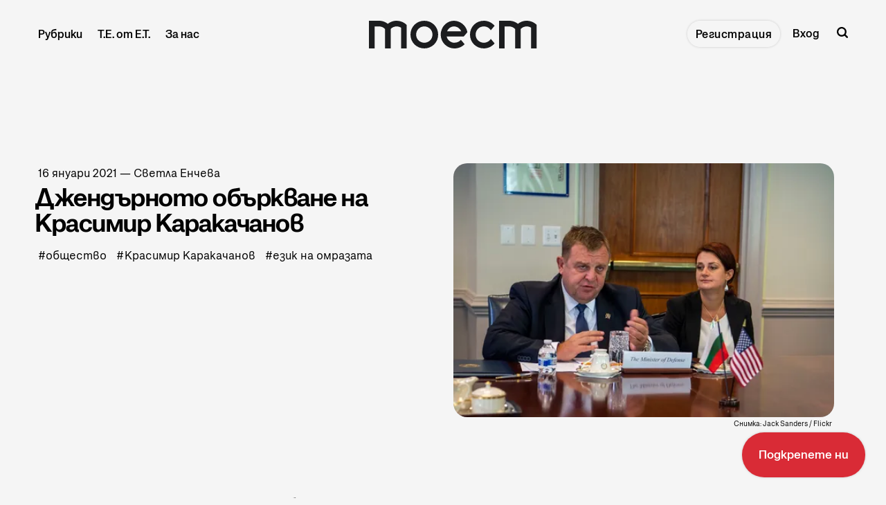

--- FILE ---
content_type: text/html; charset=utf-8
request_url: https://www.toest.bg/dzhendernoto-oburkvane-na-krasimir-karakachanov/
body_size: 22865
content:
<!DOCTYPE html>
<html lang="bg">
	<head>
		<meta charset="utf-8">
		<meta http-equiv="X-UA-Compatible" content="IE=edge">
		<title>Джендърното объркване на Красимир Каракачанов - Тоест</title>
		<meta name="HandheldFriendly" content="True">
		<meta name="viewport" content="width=device-width, initial-scale=1">
<!-- Google Tag Manager -->
<script>(function(w,d,s,l,i){w[l]=w[l]||[];w[l].push({'gtm.start':new Date().getTime(),event:'gtm.js'});var f=d.getElementsByTagName(s)[0],j=d.createElement(s),dl=l!='dataLayer'?'&l='+l:'';j.async=true;j.src='https://www.googletagmanager.com/gtm.js?id='+i+dl;f.parentNode.insertBefore(j,f);})(window,document,'script','dataLayer','GTM-MN4L4GZ4');</script>
<!-- End Google Tag Manager -->
<!-- Facebook Pixel Code -->
<script>
!function(f,b,e,v,n,t,s)
{if(f.fbq)return;n=f.fbq=function(){n.callMethod?n.callMethod.apply(n,arguments):n.queue.push(arguments)};
if(!f._fbq)f._fbq=n;n.push=n;n.loaded=!0;n.version='2.0';
n.queue=[];t=b.createElement(e);t.async=!0;
t.src=v;s=b.getElementsByTagName(e)[0];
s.parentNode.insertBefore(t,s)}(window,document,'script','https://connect.facebook.net/en_US/fbevents.js');
fbq('init', '965501058937293'); 
fbq('track', 'PageView');
</script>
<noscript><img height="1" width="1" src="https://www.facebook.com/tr?id=965501058937293&ev=PageView&noscript=1"/></noscript>
<!-- End Facebook Pixel Code -->
		<link rel="preconnect" href="https://fonts.googleapis.com"> 
<link rel="preconnect" href="https://fonts.gstatic.com" crossorigin>
<link rel="preload" as="style" href="https://fonts.googleapis.com/css2?family=Mulish:ital,wght@0,400;0,700;1,400;1,700&family=Source+Code+Pro:wght@500&family=Spartan:wght@500;600;700&display=swap">
<link rel="stylesheet" href="https://fonts.googleapis.com/css2?family=Mulish:ital,wght@0,400;0,700;1,400;1,700&family=Source+Code+Pro:wght@500&family=Spartan:wght@500;600;700&display=swap">		<link rel="stylesheet" type="text/css" href="https://www.toest.bg/assets/css/screen.css?v=9c4b07c42d">
		<meta name="description" content="Световното внимание продължава да бъде фокусирано върху събитията във Вашингтон. Доналд Тръмп успя да се запише в историята с два импийчмънта в един мандат.">
    <link rel="icon" href="https://www.toest.bg/content/images/size/w256h256/2025/07/favicon-logo-sm-red.png" type="image/png">
    <link rel="canonical" href="https://www.toest.bg/dzhendernoto-oburkvane-na-krasimir-karakachanov/">
    <meta name="referrer" content="no-referrer-when-downgrade">
    
    <meta property="og:site_name" content="Тоест">
    <meta property="og:type" content="article">
    <meta property="og:title" content="Джендърното объркване на Красимир Каракачанов">
    <meta property="og:description" content="Световното внимание продължава да бъде фокусирано върху събитията във Вашингтон. Доналд Тръмп успя да се запише в историята с два импийчмънта в един мандат. Междувременно корпулентна частица от нашия…">
    <meta property="og:url" content="https://www.toest.bg/dzhendernoto-oburkvane-na-krasimir-karakachanov/">
    <meta property="og:image" content="https://www.toest.bg/content/images/size/w1200/wp-content/uploads/2021/01/-D0-9A-D1-80-D0-B0-D1-81-D0-B8-D0-BC-D0-B8-D1-80--D0-9A-D0-B0-D1-80-D0-B0-D0-BA-D0-B0-D1-87-D0-B0-D0-BD-D0-BE-D0-B2.jpg">
    <meta property="article:published_time" content="2021-01-15T22:06:34.000Z">
    <meta property="article:modified_time" content="2023-06-20T08:07:48.000Z">
    <meta property="article:tag" content="общество">
    <meta property="article:tag" content="Красимир Каракачанов">
    <meta property="article:tag" content="език на омразата">
    
    <meta property="article:publisher" content="https://www.facebook.com/toest.bg">
    <meta name="twitter:card" content="summary_large_image">
    <meta name="twitter:title" content="Джендърното объркване на Красимир Каракачанов">
    <meta name="twitter:description" content="Световното внимание продължава да бъде фокусирано върху събитията във Вашингтон. Доналд Тръмп успя да се запише в историята с два импийчмънта в един мандат. Междувременно корпулентна частица от нашия…">
    <meta name="twitter:url" content="https://www.toest.bg/dzhendernoto-oburkvane-na-krasimir-karakachanov/">
    <meta name="twitter:image" content="https://www.toest.bg/content/images/size/w1200/wp-content/uploads/2021/01/-D0-9A-D1-80-D0-B0-D1-81-D0-B8-D0-BC-D0-B8-D1-80--D0-9A-D0-B0-D1-80-D0-B0-D0-BA-D0-B0-D1-87-D0-B0-D0-BD-D0-BE-D0-B2.jpg">
    <meta name="twitter:label1" content="Written by">
    <meta name="twitter:data1" content="Светла Енчева">
    <meta name="twitter:label2" content="Filed under">
    <meta name="twitter:data2" content="общество, Красимир Каракачанов, език на омразата">
    <meta property="og:image:width" content="1200">
    <meta property="og:image:height" content="801">
    
    <script type="application/ld+json">
{
    "@context": "https://schema.org",
    "@type": "Article",
    "publisher": {
        "@type": "Organization",
        "name": "Тоест",
        "url": "https://www.toest.bg/",
        "logo": {
            "@type": "ImageObject",
            "url": "https://www.toest.bg/content/images/2025/01/Toest-Logo_H40.svg",
            "width": 243,
            "height": 40
        }
    },
    "author": {
        "@type": "Person",
        "name": "Светла Енчева",
        "image": {
            "@type": "ImageObject",
            "url": "https://www.toest.bg/content/images/2022/12/Svetla-Encheva-1.jpg",
            "width": 300,
            "height": 300
        },
        "url": "https://www.toest.bg/author/svetla-encheva/",
        "sameAs": []
    },
    "headline": "Джендърното объркване на Красимир Каракачанов - Тоест",
    "url": "https://www.toest.bg/dzhendernoto-oburkvane-na-krasimir-karakachanov/",
    "datePublished": "2021-01-15T22:06:34.000Z",
    "dateModified": "2023-06-20T08:07:48.000Z",
    "image": {
        "@type": "ImageObject",
        "url": "https://www.toest.bg/content/images/size/w1200/wp-content/uploads/2021/01/-D0-9A-D1-80-D0-B0-D1-81-D0-B8-D0-BC-D0-B8-D1-80--D0-9A-D0-B0-D1-80-D0-B0-D0-BA-D0-B0-D1-87-D0-B0-D0-BD-D0-BE-D0-B2.jpg",
        "width": 1200,
        "height": 801
    },
    "keywords": "общество, Красимир Каракачанов, език на омразата",
    "description": "Миналата събота вицепремиерът и военен министър Красимир Каракачанов публикува възмутен статус във Facebook. „Няма сила, която да ме накара да наричам моята внучка „то“, за мен тя е моето момиче, защото е от женски пол! […] За мен моята дъщеря ще бъде моето момиче, защото аз съм я отгледал като момиче и тя се е проявила като жена, раждайки ми внучка!“, заяви председателят на ВМРО и уточни, че статусът изразява коментара му пред радио К2 по повод „намерението на председателя на американския Конгр",
    "mainEntityOfPage": "https://www.toest.bg/dzhendernoto-oburkvane-na-krasimir-karakachanov/"
}
    </script>

    <meta name="generator" content="Ghost 6.12">
    <link rel="alternate" type="application/rss+xml" title="Тоест" href="https://www.toest.bg/rss/">
    <script defer src="https://cdn.jsdelivr.net/ghost/portal@~2.56/umd/portal.min.js" data-i18n="true" data-ghost="https://www.toest.bg/" data-key="abbef8ed117b2616796ff3551b" data-api="https://toest.ghost.io/ghost/api/content/" data-locale="bg" crossorigin="anonymous"></script><style id="gh-members-styles">.gh-post-upgrade-cta-content,
.gh-post-upgrade-cta {
    display: flex;
    flex-direction: column;
    align-items: center;
    font-family: -apple-system, BlinkMacSystemFont, 'Segoe UI', Roboto, Oxygen, Ubuntu, Cantarell, 'Open Sans', 'Helvetica Neue', sans-serif;
    text-align: center;
    width: 100%;
    color: #ffffff;
    font-size: 16px;
}

.gh-post-upgrade-cta-content {
    border-radius: 8px;
    padding: 40px 4vw;
}

.gh-post-upgrade-cta h2 {
    color: #ffffff;
    font-size: 28px;
    letter-spacing: -0.2px;
    margin: 0;
    padding: 0;
}

.gh-post-upgrade-cta p {
    margin: 20px 0 0;
    padding: 0;
}

.gh-post-upgrade-cta small {
    font-size: 16px;
    letter-spacing: -0.2px;
}

.gh-post-upgrade-cta a {
    color: #ffffff;
    cursor: pointer;
    font-weight: 500;
    box-shadow: none;
    text-decoration: underline;
}

.gh-post-upgrade-cta a:hover {
    color: #ffffff;
    opacity: 0.8;
    box-shadow: none;
    text-decoration: underline;
}

.gh-post-upgrade-cta a.gh-btn {
    display: block;
    background: #ffffff;
    text-decoration: none;
    margin: 28px 0 0;
    padding: 8px 18px;
    border-radius: 4px;
    font-size: 16px;
    font-weight: 600;
}

.gh-post-upgrade-cta a.gh-btn:hover {
    opacity: 0.92;
}</style><script async src="https://js.stripe.com/v3/"></script>
    <script defer src="https://cdn.jsdelivr.net/ghost/sodo-search@~1.8/umd/sodo-search.min.js" data-key="abbef8ed117b2616796ff3551b" data-styles="https://cdn.jsdelivr.net/ghost/sodo-search@~1.8/umd/main.css" data-sodo-search="https://toest.ghost.io/" data-locale="bg" crossorigin="anonymous"></script>
    <script defer src="https://cdn.jsdelivr.net/ghost/announcement-bar@~1.1/umd/announcement-bar.min.js" data-announcement-bar="https://www.toest.bg/" data-api-url="https://www.toest.bg/members/api/announcement/" crossorigin="anonymous"></script>
    <link href="https://www.toest.bg/webmentions/receive/" rel="webmention">
    <script defer src="/public/cards.min.js?v=9c4b07c42d"></script>
    <link rel="stylesheet" type="text/css" href="/public/cards.min.css?v=9c4b07c42d">
    <script defer src="/public/member-attribution.min.js?v=9c4b07c42d"></script>
    <script defer src="/public/ghost-stats.min.js?v=9c4b07c42d" data-stringify-payload="false" data-datasource="analytics_events" data-storage="localStorage" data-host="https://www.toest.bg/.ghost/analytics/api/v1/page_hit"  tb_site_uuid="1eb4ceda-c2c0-4233-8c6f-2fe4853d52fb" tb_post_uuid="bf9d4bf7-1ae9-4627-912d-103fe9aa0490" tb_post_type="post" tb_member_uuid="undefined" tb_member_status="undefined"></script><style>:root {--ghost-accent-color: #D92B36;}</style>
    <meta name="google-site-verification" content="m8fy28BHFS7aYcAXghM3l9XF6lmu7UFCSjJ-l8PVN2M" />
<meta name="facebook-domain-verification" content="74cd6zmlsnhsj20eqq731s3u2uxcu1" />
<meta name="msvalidate.01" content="C9D3B04D94D30EF4FA0F86702C023ABE" />
<style>
@font-face {
   font-family: SnagaBanner-BlackItalic;
   src: url('/assets/fonts/SnagaBanner-BlackItalic.woff2') format('woff2'), 
        url('/assets/fonts/SnagaBanner-BlackItalic.woff') format('woff'), 
        url('/assets/fonts/SnagaBanner-BlackItalic.tff') format('truetype');
   font-weight: 900;
   font-style: italic;
   font-display: swap;
}

@font-face {
   font-family: SnagaBanner-Bold;
   src: url('/assets/fonts/SnagaBanner-Bold.woff2') format('woff2'), 
        url('/assets/fonts/SnagaBanner-Bold.woff') format('woff'), 
        url('/assets/fonts/SnagaBanner-Bold.tff') format('truetype');
   font-weight: 700;
   font-style: normal;
   font-display: swap;
}

@font-face {
   font-family: SnagaBanner-BoldItalic;
   src: url('/assets/fonts/SnagaBanner-BoldItalic.woff2') format('woff2'), 
        url('/assets/fonts/SnagaBanner-BoldItalic.woff') format('woff'), 
        url('/assets/fonts/SnagaBanner-BoldItalic.tff') format('truetype');
   font-weight: 700;
   font-style: italic;
   font-display: swap;
}

@font-face {
   font-family: SnagaBanner-Extrabold;
   src: url('/assets/fonts/SnagaBanner-Extrabold.woff2') format('woff2'), 
        url('/assets/fonts/SnagaBanner-Extrabold.woff') format('woff'), 
        url('/assets/fonts/SnagaBanner-Extrabold.tff') format('truetype');
   font-weight: 800;
   font-style: normal;
   font-display: swap;
}

@font-face {
   font-family: SnagaBanner-ExtraboldItalic;
   src: url('/assets/fonts/SnagaBanner-ExtraboldItalic.woff2') format('woff2'), 
        url('/assets/fonts/SnagaBanner-ExtraboldItalic.woff') format('woff'), 
        url('/assets/fonts/SnagaBanner-ExtraboldItalic.tff') format('truetype');
   font-weight: 800;
   font-style: italic;
   font-display: swap;
}

@font-face {
   font-family: SnagaDisplay-Semibold;
   src: url('/assets/fonts/SnagaDisplay-Semibold.woff2') format('woff2'), 
        url('/assets/fonts/SnagaDisplay-Semibold.woff') format('woff'), 
        url('/assets/fonts/SnagaDisplay-Semibold.tff') format('truetype');
   font-weight: 600;
   font-style: normal;
   font-display: swap;
}

@font-face {
   font-family: SnagaDisplay-SemiboldItalic;
   src: url('/assets/fonts/SnagaDisplay-SemiboldItalic.woff2') format('woff2'), 
        url('/assets/fonts/SnagaDisplay-SemiboldItalic.woff') format('woff'), 
        url('/assets/fonts/SnagaDisplay-SemiboldItalic.tff') format('truetype');
   font-weight: 600;
   font-style: italic;
   font-display: swap;
}

@font-face {
   font-family: SnagaText-Regular;
   src: url('/assets/fonts/SnagaText-Regular.woff2') format('woff2'), 
        url('/assets/fonts/SnagaText-Regular.woff') format('woff'), 
        url('/assets/fonts/SnagaText-Regular.tff') format('truetype');
   font-weight: 400;
   font-style: normal;
   font-display: swap;
}

@font-face {
   font-family: SnagaText-Italic;
   src: url('/assets/fonts/SnagaText-Italic.woff2') format('woff2'), 
        url('/assets/fonts/SnagaText-Italic.woff') format('woff'), 
        url('/assets/fonts/SnagaText-Italic.tff') format('truetype');
   font-weight: 400;
   font-style: italic;
   font-display: swap;
}

@font-face {
   font-family: SnagaText-Medium;
   src: url('/assets/fonts/SnagaText-Medium.woff2') format('woff2'), 
        url('/assets/fonts/SnagaText-Medium.woff') format('woff'), 
        url('/assets/fonts/SnagaText-Medium.tff') format('truetype');
   font-weight: 500;
   font-style: normal;
   font-display: swap;
}

@font-face {
   font-family: SnagaText-MediumItalic;
   src: url('/assets/fonts/SnagaText-MediumItalic.woff2') format('woff2'), 
        url('/assets/fonts/SnagaText-MediumItalic.woff') format('woff'), 
        url('/assets/fonts/SnagaText-MediumItalic.tff') format('truetype');
   font-weight: 500;
   font-style: italic;
   font-display: swap;
}

@font-face {
   font-family: SnagaText-Semibold;
   src: url('/assets/fonts/SnagaText-Semibold.woff2') format('woff2'), 
        url('/assets/fonts/SnagaText-Semibold.woff') format('woff'), 
        url('/assets/fonts/SnagaText-Semibold.tff') format('truetype');
   font-weight: 600;
   font-style: normal;
   font-display: swap;
}

@font-face {
   font-family: SnagaText-SemiboldItalic;
   src: url('/assets/fonts/SnagaText-SemiboldItalic.woff2') format('woff2'), 
        url('/assets/fonts/SnagaText-SemiboldItalic.woff') format('woff'), 
        url('/assets/fonts/SnagaText-SemiboldItalic.tff') format('truetype');
   font-weight: 600;
   font-style: italic;
   font-display: swap;
}

@font-face {
   font-family: SnagaText-Black;
   src: url('/assets/fonts/SnagaText-Black.woff2') format('woff2'), 
        url('/assets/fonts/SnagaText-Black.woff') format('woff'), 
        url('/assets/fonts/SnagaText-Black.tff') format('truetype');
   font-weight: 900;
   font-style: normal;
   font-display: swap;
}

:root {
   --font-family-one: 'SnagaBanner-Bold', sans-serif;
   --font-family-two: 'SnagaDisplay-Semibold', sans-serif;
   --font-family-three: 'SnagaText-Regular', sans-serif;
   --font-family-four: 'SnagaBanner-Extrabold', sans-serif;
   --color-notification: var(--red);
}

   html {
      -webkit-text-size-adjust: 100%;
      text-size-adjust: 100%;}

   html, body {
      -webkit-font-smoothing: antialiased;
      -moz-osx-font-smoothing: grayscale;
      text-rendering: optimizeLegibility;
      font-feature-settings: "liga" 1, "calt" 1; /* Ensures consistent ligatures */
  }
  
  * {
      font-smooth: always;
      -webkit-font-smoothing: antialiased;
      -moz-font-smoothing: antialiased;
      text-rendering: optimizeLegibility;}
  
  @supports (-webkit-font-smoothing: antialiased) {
      body {
          -webkit-font-smoothing: antialiased;}
  }
  
  @supports not (-webkit-font-smoothing: antialiased) {
      body {
          -moz-osx-font-smoothing: grayscale;}
  }

/*------------------------------------*\
  Colors
\*------------------------------------*/

:root {

   --color-font-one: var(--black) !important;
   --color-font-two: var(--black) !important;

  --white: hsl(0, 0%, 96%);
.white {
  color: var(--white);}
.bg-white {
  background-color: var(--white);}
.border-white {
  border-color: var(--white);}

  --black: hsl(220, 5%, 12%);
.black {
  color: var(--black);}
.bg-black {
  background-color: var(--black);}
.border-black {
  border-color: var(--black);}

  --red: hsl(356, 70%, 51%);
.red {
  color: var(--red);}
.bg-red {
  background-color: var(--red);}
.border-red {
  border-color: var(--red);}

  --blue: hsl(240, 55%, 44%);
.blue {
  color: var(--blue);}
.bg-blue {
  background-color: var(--blue);}
.border-blue {
  border-color: var(--blue);}

--grey: hsl(210, 3%, 63%);
 .grey {
   color: var(--grey);}
 .bg-grey {
   background-color: var(--grey);}
 .border-grey {
   border-color: var(--grey);}

   --dark-grey: hsl(230, 5%, 38%);
 .dark-grey {
   color: var(--dark-grey);}
 .bg-dark-grey {
   background-color: var(--dark-grey);}
 .border-dark-grey {
   border-color: var(--dark-grey);}

   --darker-grey: hsl(230, 5%, 24%);
 .darker-grey {
   color: var(--darker-grey);}
 .bg-darker-grey {
   background-color: var(--darker-grey);}
 .border-darker-grey {
   border-color: var(--darker-grey);}

--yellow: hsl(60, 56%, 91%);
.yellow {
   color: var(--yellow);}
.bg-yellow {
   background-color: var(--yellow);}
.border-yellow {
   border-color: var(--yellow);}

/* Fonts
   –––––––––––––––––––––––––––––––––––––––––––––––––––– */

   /* Headings, logo, search results */
   --font-family-one: 'SnagaBanner-Bold', sans-serif;

   /* Header, footer, buttons, etc */
   --font-family-two: 'SnagaDisplay-Semibold', sans-serif;

   /* Post content */
   --font-family-three: 'SnagaText-Regular', sans-serif;

   /* Code block, table, small headings, etc */
   --font-family-four: 'SnagaText-Regular', sans-serif;
   --font-weight-four-regular: 400;


   /* Color of details
   –––––––––––––––––––––––––––––––––––––––––––––––––––– */
/*   --ghost-accent-color: var(--red);*/


   /* Light version
   –––––––––––––––––––––––––––––––––––––––––––––––––––– */

   /* Fonts */

   /* Background & Elements */
   --color-one: var(--black);
   --color-two: var(--black);
   --color-three: var(--grey);
   --color-four: var(--red);
   --color-body: var(--white);
   --color-dots: var(--black);
   --color-search-close: var(--white);
   --color-notification: #aaef52;
   --color-notification-false: #F74856;

   /* Background, opacity and shadow */
   --bg-color-all: rgba(0, 0, 0, .08);
   --bg-color-hero: rgba(0, 0, 0, .025);
   --bg-color-small-image: rgba(0, 0, 0, .08);
   --bg-search: rgba(0, 0, 0, .7);
   --bg-nav: rgba(0, 0, 0, .03);
   --opacity-bg-color: 1;
   --opacity-bg-dots: .5;
   --box-shadow: rgba(0, 0, 0, .1);
   --box-shadow-nav: transparent;

   /* Typography */

   .header-nav .signup a, .members-cta .global-button {letter-spacing: 0;} /* Header CTA Button */

   .global-meta a,
   .footer-nav-column a {color: var(--dark-grey);}
   .global-meta a:hover,
   .footer-nav-column a:hover {color: var(--black);}

   .post-content p, .post-content li {
      font-family: "SnagaText-Regular";
      font-size: 18px;
      font-style: normal;
      font-weight: 400;
      line-height: 27px;
      letter-spacing: 0;}

   .post-content p em, .post-content li em,
   .item-image figcaption em.italic,
   h5 em {font-family: SnagaText-Italic;}

   h3 em, h4 em {font-family: 'SnagaBanner-BoldItalic';}
   .post-content blockquote em {font-family: 'SnagaText-MediumItalic';}

   b, strong {letter-spacing: 0;}

   .post-content p {
       margin-bottom: 20px;}

   .post-content li {
       margin-bottom: 10px;}

   .post-content h3 {
      margin-top: 45px;
      font-size: 34px;
      line-height: 35px;}

   .post-header.is-hero {margin-bottom: 5vh;}

   .item-image figcaption {
      font-size: 14px;
      line-height: 19px;} /* Article cover image caption */
      .item-image figcaption a {text-decoration: underline;}

      .post-content blockquote {letter-spacing: 0 !important;}
      
      .post-content blockquote::before {    
      font-size: 120px;
      line-height: 152px;
      font-weight: normal;
      position: absolute;
      top: -80px;
      left: -15px;
      content: '„';
      color: var(--ghost-accent-color);
      font-family: SnagaText-Black;}

   /* Team page */
   .custom-element.bottom h2 {font-size: 20px; line-height: normal;}

}

/* Global random elements
   –––––––––––––––––––––––––––––––––––––––––––––––––––– */
.global-underline:hover {background-size: 100% 36% !important;}
.item.is-hero.is-image .item-container::before,
.item.is-hero .item-container::before,
.item.is-hero .item-container::after {display:none;}
.post-share-section {display: none;}
.load-more .is-standard .global-button::before {background-color: var(--red) !important;}
.global-button {color: var(--black) !important;}
.global-button:hover::before {background-color: var(--red)}
.post-content .kg-button-card a.kg-btn {
   font-family: 'SnagaDisplay-Semibold';
   user-select: none;
   padding: 22px 24px !important;
   font-size: 17px !important;
   line-height: 21px !important;
   transition: opacity 0.3s ease !important;
   border-radius: 55px !important;}
.post-content .kg-button-card .kg-btn::before {border-radius: 55px !important;}
.post-content .kg-button-card .kg-btn::after {background: none;}
.kg-button-card a.kg-btn:hover {opacity: .8 !important;}
.post-header.is-hero.is-image .item-container {min-height: auto;}
.item.is-hero {margin-top: 8vh;}
.item {margin-top: 8vh;}
.loop-wrap {margin-bottom: 0;}

.global-button::before {
   border-radius: 55px;
   background-color: var(--white);
   box-shadow: none;}
 /* .global-button::after {
   background: none;} */
.header-nav .signup a:hover {
 background-color: var(--red) !important;
 color: var(--white) !important;
 border-radius: 55px;}

/* Support Page Membership Cards 
   –––––––––––––––––––––––––––––––––––––––––––––––––––– */
.membership-card-title {display: none;}
.membership-card {margin: 0 0 20px;}

/* Аnnouncement Bar CTA Button
   –––––––––––––––––––––––––––––––––––––––––––––––––––– */

.gh-announcement-bar {
   position: fixed !important;
   z-index: 99999;
   display: flex;
   align-items: center;
   justify-content: center;
   padding: 22px 24px !important;
   font-size: 17px !important;
   line-height: 21px !important;
   text-align: center;
   bottom: 0 !important;
   border-radius: 999px !important;
   transition: opacity 0.3s ease !important;
   right: 0 !important;
   margin: 30px !important;
   font-family: 'SnagaDisplay-Semibold' !important;
   user-select: none;
   box-shadow: 0px 0px 3.534px 0px rgba(0, 0, 0, 0.19);}

   .gh-announcement-bar button {display: none !important;}

   .gh-announcement-bar a {text-decoration: none !important;}

   .gh-announcement-bar.accent:hover {
      /* background-color: var(--blue); */
      opacity: .8;}

/* Header
   –––––––––––––––––––––––––––––––––––––––––––––––––––– */
.header-nav li, .header-nav a {
   font-size: 16px !important;
   line-height: 20px !important;}

.header-nav a {
   font-size: 16px !important;
   line-height: 20px !important;}

.header-nav-dropdown.is-active ul::before {border-radius: 20px;}
.header-nav-dropdown.is-active ul {padding: 10px;}
.header-nav-dropdown ul li {padding: 0;}

/* Pinned section
   –––––––––––––––––––––––––––––––––––––––––––––––––––– */
   .global-special h3 {
      font-size: 20px;
      line-height: 20px;}

   .global-special {border-top: 4px solid var(--blue);}
   .global-special h2 span {background-color: var(--blue);}
 
/* Images
–––––––––––––––––––––––––––––––––––––––––––––––––––– */
   .global-image img, .loop-wrap .global-image.item-image { border-radius: 20px;}
   .item.is-hero.is-image .item-container::after {display: none;}
   .item-image::after {display: none;}
   .post-content img, .post-content p img {border-radius: 20px;}

/* Excerpt
   –––––––––––––––––––––––––––––––––––––––––––––––––––– */
.item-excerpt {
   font-family: 'SnagaText-Medium' !important;
   font-size: 17px;
   font-weight: var(--font-weight-two-medium);
   line-height: 21px;
   width: 95%;
   max-width: 450px;
   margin-top: 0;
   margin-bottom: 0;
   padding: 10px 0 5px 0;}

.item.is-hero .item-excerpt {
   padding-top: 25px;
   padding-bottom: 15px;
   -moz-column-count: 2;
   column-count: 2;
   -moz-column-gap: 30px;
   column-gap: 30px;
   font-size: 16px !important;
   line-height: 21px !important;
   font-weight: normal !important;
   font-family: 'SnagaText-Medium' !important;
   -moz-column-count: 1;
   column-count: 1;}

/* Items / Articles Home
   –––––––––––––––––––––––––––––––––––––––––––––––––––– */

.item-title {
   font-size: 30px;
   margin: 0 0 2vh 0;
   font-family: 'SnagaBanner-Bold' !important;
   line-height: 30px;}

   .item.is-even {padding-right: 35px; padding-left: 45px;}
   .item.is-odd {padding-right: 45px; padding-left: 0;}

/* Meta, Tags & Reading time
   –––––––––––––––––––––––––––––––––––––––––––––––––––– */
.global-meta, .global-tags {
   font-family: var(--font-family-three);
   font-size: 16px;
   line-height: normal;
   letter-spacing: 0px;
   color: var(--dark-grey);}
.global-tags a, .global-meta time {letter-spacing: 0px; margin: 5px 0 0 0; color: var(--dark-grey);}
.global-tags a {margin: 5px 10px 0 0;}
.global-tags a:hover {color: var(--black);}
.global-meta {margin-bottom: 1vh;}
.item.is-hero .item-excerpt {margin-bottom: 0;}

/* Article
   –––––––––––––––––––––––––––––––––––––––––––––––––––– */
.nextprev-image::after {display: none;}
.nextprev-section section {margin-top: 36px;}
.nextprev-section small {font-family: 'SnagaText-Medium';}
.nextprev-section h3 {margin-top: 5px; font-family: 'SnagaBanner-Bold'; line-height: 1;}
.post-content .members-cta {background-color: var(--red); border-radius: 20px; box-shadow: none; color: var(--white) !important;}
.post-content .members-cta h2 {margin: 10px auto 25px; line-height: normal; color: var(--white);
   font-family: 'SnagaDisplay-Semibold', sans-serif !important; font-weight: 700 !important; font-size: 25px; line-height: 26px;}
.post-content  .members-cta p {font-family: 'SnagaText-Regular', sans-serif !important; font-weight: 400 !important; font-size: 17px; line-height: normal;}
.post-header.is-hero .item-container {align-items: flex-start;}
.item.is-hero.is-image .item-content {transform: translateY(0vh);}

/* Article Support Button
   –––––––––––––––––––––––––––––––––––––––––––––––––––– */
a.members-cta-button.global-button {
   all: unset; /* Reset default styles */
   display: inline-block; /* Ensure consistent display */
   font-family: var(--font-family-two); /* Use consistent font */
   font-size: 17px;
   font-weight: var(--font-weight-two-semi-bold);
   line-height: 21px;
   padding: 22px 24px; /* Match the desired padding */
   margin: 20px 0 0 0; /* Keep the margin */
   color: var(--color-font-two); /* Text color */
   background-color: var(--white); /* Button background */
   border: none;
   border-radius: 999px;
   /* box-shadow: 0px 0px 3.534px 0px rgba(0, 0, 0, 0.19); */
   cursor: pointer;
   position: relative;
   z-index: 0;
   text-align: center;}

a.members-cta-button.global-button::before,
a.members-cta-button.global-button::after {
   position: absolute;
   top: 0;
   right: 0;
   bottom: 0;
   left: 0;
   content: '';}

a.members-cta-button.global-button::before {
   z-index: -1;
   background-color: var(--white);
   border-radius: 55px;}

a.members-cta-button.global-button::after {
   z-index: -2;
   transition-timing-function: ease;
   transition-duration: 0.15s;
   transition-property: top, left, right, bottom;
   pointer-events: none;
   background-color: var(--white); /* Ensure this matches the hover effect */
   opacity: .8 !important;
   color: var(--black);
   box-shadow: 0px 0px 3.534px 0px rgba(0, 0, 0, 0.19);}

a.members-cta-button.global-button:hover::after {
   color: var(--black) !important;}

a.members-cta-button.global-button:hover {
   color: var(--black) !important;
   text-decoration: none;}

a.members-cta-button.global-button:hover::before {
   background: none;}
a.members-cta-button.global-button::after {
   opacity: .8 !important;}

/* Support page
   –––––––––––––––––––––––––––––––––––––––––––––––––––– */
   .global-heading {display: none;}
   .post-header.is-hero:not(.is-image) .membership-description {margin-top: 50px;}
   a.global-button {padding: 22px 24px;}
   .global-button::before {background-color: var(--red);}
   a.global-button {text-decoration: none;}
   .membership-card > a.global-button {border-bottom: none;}
   .membership-card-description {font-size: 32px;}
   .membership-card-price {font-size: 36px;}

   /* Sub-Footer
   –––––––––––––––––––––––––––––––––––––––––––––––––––– */
   .subscribe-wrap h3 {font-size: 35px; line-height: 1;}
   
   .subscribe-form {align-items: center;}

   .subscribe-form button {
      background: none;
      padding: 17px 16px !important;
      margin: 10px;
      letter-spacing: 0;
      background-color: inherit;}

      .custom-content .global-button {
         background: none;
         padding: 17px 16px !important;
         letter-spacing: 0;
         background-color: inherit;} /* Contact Button */

   .global-button::after {
      border-radius: 55px;
      box-shadow: 0px 0px 3.534px 0px rgba(0, 0, 0, 0.19);}

   
   .global-button:hover {
   background-color: var(--red) !important;
   color: var(--white) !important;
   border-radius: 55px;}

   .subscribe-form input, .custom-content input {
   color: var(--color-font-one) !important;
   background-color: var(--grey) !important;
   height: 50px;}

   .custom-content textarea {border: 2px solid var(--grey);}
   
   .global-button:hover::after {
      background: none;
      top: 0;
      right: 0;
      bottom: 0;
      left: 0;} */

/* Sub-Footer Submit Button
   –––––––––––––––––––––––––––––––––––––––––––––––––––– */
      .global-button,
      .global-button[type="submit"] {
          all: unset; /* Reset button-specific styles */
          display: inline-block; /* Ensure it's block-level like the header button */
          font-family: var(--font-family-two); /* Match header button font */
          font-size: 14px;
          font-weight: var(--font-weight-two-semi-bold);
          line-height: 1;
          padding: 10px 16px !important;
          margin: 10px !important;
          color: var(--color-font-two) !important;
          background-color: var(--ghost-accent-color) !important;
          border: none;
          cursor: pointer;
          letter-spacing: 1px;
          position: relative;
          z-index: 0;}
      
      .global-button[type="submit"]::before,
      .global-button[type="submit"]::after {
          position: absolute;
          top: 0;
          right: 0;
          bottom: 0;
          left: 0;
          content: '';}
      
      .global-button[type="submit"]::before {
         z-index: -1;
         background-color: var(--white);
         border-radius: 55px;}
      
      .global-button[type="submit"]::after {
          z-index: -2;
          transition-timing-function: ease;
          transition-duration: 0.15s;
          transition-property: top, left, right, bottom;
          pointer-events: none;
          background-color: var(--white);}
      
      .global-button[type="submit"]:hover::after {
          top: 6px;
          right: -6px;
          bottom: -6px;
          left: 6px;}

      .global-button:hover {
         background-color: var(--color-font-two);
         color: var(--color-one);
         text-decoration: none;}

      .subscribe-form button:hover {
         background-color: var(--ghost-accent-color) !important;}

      .global-button[type="submit"]:hover::after {
         position: absolute;
         top: 0;
         bottom: 0;
         right: 0;
         left: 0;}
      
      .global-button[type="submit"]:hover::before {
         background-color: var(--ghost-accent-color) !important;}
        

/* Footer
   –––––––––––––––––––––––––––––––––––––––––––––––––––– */
   .footer-description {
      font-size: 19px !important;
      line-height: 20px !important;
      font-family: 'SnagaDisplay-Semibold' !important;
      color: var(--dark-grey);}

   .footer-copyright {
      font-family: SnagaText-Regular !important;
      font-size: 15px;
      line-height: 16px;}

   .footer-logo .is-image img {max-width: 160px;}
   .footer-logo {margin-bottom: 20px;}

   .footer-nav-column li {
      font-size: 16px;
      line-height: 19px;
      font-family: 'SnagaDisplay-Semibold' !important;}

   .footer-nav-column ul {padding-left: 10%;}

   .footer-icons {margin-top: 20px; margin-bottom: 20px;}
   .footer-icons a {margin: 0; color: var(--grey) !important;}
   .footer-icons svg {fill: var(--dark-grey);}
   .footer-icons a:hover svg {fill: var(--black);}
   .footer-section {padding-bottom: 30px;}

* CTA
   –––––––––––––––––––––––––––––––––––––––––––––––––––– */
.post-content .members-cta {
   box-sizing: border-box;
   width: 100%;
   margin: 6vh auto 10vh;
   padding: 40px 60px;
   text-align: center;
   background-color: var(--color-four) !important;
   box-shadow: none;
   border-radius: 20px !important;}

.search-results small {font-weight: var(--font-weight-four-regular);}

body {
    font-feature-settings: "liga" 1, "calt" 1;
    font-variant-ligatures: common-ligatures;
    font-family: 'SnagaText-Regular', sans-serif;
    background-color: var(--white);}

.left {float: left;}
.right {float: right;}
.center {text-align: center;}
.pull-omega {font-size: 17px; line-height: 1.5; padding: 5px 0 5px 20px; margin: 30px 0 30px 10px; border-left: 2px solid var(--red);}
.post-content figcaption {font-size: 14px; line-height: 19px; font-family: 'SnagaText-Regular'; text-align: center; letter-spacing: 0;}
.post-content figcaption p {font-size: 14px !important; line-height: 19px !important; font-family: 'SnagaText-Regular'; text-align: center; letter-spacing: 0;}
.post-content .kg-card {width: 100%; margin-top: 50px; margin-bottom: 50px;}  
@media (min-width: 1025px) {
	.header-nav .signup a {
      font-size: 17px; line-height: 1; color: var(--black) !important;}
   .global-button::before {
      border-radius: 55px;
      background-color: var(--white);
      box-shadow: none;}
    .global-button::after {
      background: none;}
   .header-nav .signup a:hover {
    background-color: var(--red) !important;
    color: var(--white) !important;
    border-radius: 55px;}
    
}  
@media (max-width: 1080px) {
  .custom-element h2 {font-size: 12px;}
  /* Header Announcement Bar Mobile */
  .gh-announcement-bar {line-height: 17px !important;}
  /* Header Nav Mobile */
  .header-nav a {padding: 8px;}
  .header-checkbox:checked ~ nav {text-align: left; min-width: 190px;}
  
  .header-checkbox:checked ~ nav::before, .header-search {background-color: white !important;}
  .header-checkbox:checked ~ nav ul {padding: 0 15px;}
  /* Search Bar Header Mobile */
  .header-search {
   padding: 8px 20px;
   height: auto;
   border-radius: 55px;
   box-shadow: 0px 0px 3.53px 0px rgba(0, 0, 0, 0.19);
   text-align: center;
   display: flex !important;
   flex-direction: row-reverse;
   position: unset;
   margin: 10px 0 5px;}
  .header-search span {float: right; width: 90%; font-size: 16px; line-height: 20px; margin: 0; padding-right: 20px;}
  /* Search Bar Header Mobile Open */
  .rounded-lg {border-radius: 2rem;}
  .rounded-t-lg {border-top-left-radius: 2rem; border-top-right-radius: 2rem;}
  .header-checkbox:checked ~ nav.is-search {padding-bottom: 18px; border-radius: 20px;}
  .header-nav .signup::before, .header-nav .signup::after {display: none;}
} 
@media (min-width:1200px) {
   	.item.is-hero .item-image {width: 550px; flex-basis: 550px; right: 20px;}
   	.item.is-hero.is-image .item-container::after {max-width: 527px;}
    .item.is-hero .item-title {font-size: 40px; line-height: 41px;}
    .item.is-hero.is-image .item-content {width: 50%;}
    .header-logo {left: calc(50% - 136px);}
}
@media (min-width: 1025px) and (max-width: 1280px) {
	.item.is-hero .item-title {font-size: 36px; line-height: 37px;}
}
@media (min-width: 769px) and (max-width: 1024px) {
	.item.is-hero .item-title {font-size: 36px; line-height: 37px;}
   .post-header.is-hero {padding: 0 !important; margin-bottom: 20px !important;}
   .post-content h3 {margin-top: 35px !important; font-size: 30px; line-height: 31px;}
   .post-content h4 {font-size: 22px; line-height: 26px;}
   .post-header.is-hero.is-image .item-container {min-height: 35vh;}
   .post-content {margin: 20px auto;}
   .nextprev-section {margin: 5vh auto 5vh;}
   .subscribe-section {margin-top: 0;}
   .item, .item.is-hero {margin-top: 0;}
   .pagination-section {margin: 4vh auto 6vh;}
   .subscribe-wrap, .subscribe-form {display: flex; flex-direction: column; float: left;}
   .subscribe-wrap h3 {width: fit-content; display: block;}
   .subscribe-form {align-items: center; display: flex; flex-direction: row; align-self: baseline;}
   .item.is-even {padding-right: 15px; padding-left: 25px;}
   .item.is-odd {padding-right: 25px; padding-left: 15px;}
}
@media (min-width: 481px) and (max-width: 1024px) {
	.header-logo {flex-basis: 100%; text-align: center;}
   .header-nav {position: absolute; right: 0;}
   .item-image figcaption {font-size: 13px !important; line-height: 18px !important;}
   .post-header.is-hero {margin-bottom: 2vh;}
   .post-content h3 {margin-top: 35px !important;}
   .item-title {margin: 0 !important;}
}
@media (max-width: 768px) {
	.item.is-hero .item-title {font-size: 30px; line-height: 31px; padding: 0 0 25px 0;}
   .item-title {font-size: 24px; line-height: 24px;}
	.pull-omega {font-size: 16px;}
}
.global-button {color: var(--white); font-weight: 600; font-size: 16px; padding: 0;}
.account-detail-cancel-button { visibility: hidden; }
.global-special h2 span {padding: 2px 9px 1px 9px}
.global-special h2 {
   font-size: 16px;
   line-height: 21px;
   color: var(--white);
   font-family: 'SnagaText-Medium';}
.pinned-pages {border-color: var(--red);}
.pinned-pages h2 span {background-color: var(--red);}    
.team-heading {font-size: 30px; display: block; width: 100%; margin: 5vh 0; text-align: center;}
.item-excerpt {
        font-size: 16px;
        letter-spacing: 0px;
        line-height: 20px;}
.post-content hr {margin-top: 60px; margin-bottom: 60px;}
.post-content h4 {margin-bottom: 36px; font-size: 26px; line-height: 30px; margin-top: 20px; margin-bottom: 20px;}
.post-content h5 {
   font-size: 16px;
   font-style: normal !important;
   line-height: normal;
   color: var(--darker-grey);
   font-family: var(--font-family-three);
   font-weight: normal !important;}
.post-content h5 strong {font-weight: normal !important;}
.post-content h5 strong em {font-style: normal !important;}
.post-content blockquote {
   font-size: 20px;
   line-height: 26px;
   margin-top: 40px;
   margin-bottom: 40px;
   font-family: SnagaText-Medium;
   padding-left: 65px;}
.post-content a {border-bottom: 2px solid var(--grey);}
/* .post-content a:hover {border-bottom-color: var(--darker-grey);} */
.post-content h1 a, .post-content h2 a, .post-content h3 a {
    transition: background-size .6s ease-out;
    border-bottom: none;
    background: linear-gradient(var(--ghost-accent-color), var(--ghost-accent-color)) no-repeat left 123%/0 40%;
}
.post-content h4 a, .post-content h5 a, .post-content blockquote a {transition: none; background: none; text-decoration: none; border-bottom: 2px solid var(--grey);}
.post-content h5 a {color: var(--darker-grey);}
.post-content h5 a:hover, .post-content h5 a:active {color: var(--black);}
.post-content .kg-button-card .kg-btn, .post-content .kg-product-card .kg-product-card-button {color: var(--white);}
.membership-card-options {text-align: left;}
.membership-card-title {padding: 0 9px 4px 9px; background-color: var(--dark-grey); color: var(--white); font-size: 16px; font-weight: 600;}
.post-header.is-hero.is-page .membership-description p {display: block; color: var(--white); border-radius: 999px; padding: 40px;}
.paypal-msg {font-size: 14px; max-width: 680px; margin: 3vh auto 0; text-align: center;}
.payments-msg {font-size: 13px; max-width: 680px; margin: 3vh auto 0; text-align: center; margin-bottom: 35px;}
.post-content .members-cta h2 {font-size: 25px; line-height: 25px;}
.post-content .members-cta p {font-size: 17px; line-height: 20px !important;}

@media (max-width: 480px) {
	.item.is-hero.is-image .item-image::before,
   .item.is-hero.is-image .item-image::after {display: none;}
   .item.is-hero .item-image img, .item.is-hero.is-image .item-image::after {max-width: 100vw;}
   .item.is-hero .item-content, .item.is-hero.is-image .item-content {margin: 0;}
   .post-content p, .post-content li {font-size: 16px !important; line-height: 25px !important;}
   .post-content blockquote {font-size: 18px !important; line-height: 23px; padding-left: 50px !important; margin-top: 25px; margin-bottom: 25px;}
   .post-content blockquote::before {font-size: 90px !important; line-height: 122px !important; top: -55px !important;}
   .post-content h3 {margin-top: 35px !important; font-size: 24px !important; line-height: 25px !important;}
   .post-content h4 {font-size: 20px; line-height: 24px;}
   .subscribe-wrap h3 {font-size: 33px; line-height: 1;}
   .footer-nav-column ul {padding-left: 0px;}
   .footer-nav-column {margin-bottom: 0px;}
   .nextprev-section h3 {line-height: 16px !important; margin-top: 0;}
   .item.is-even, .item.is-odd {padding-right: 10px; padding-left: 10px;}
   /* Header Mobile */
   .header-logo {flex-basis: 100%; text-align: center;}
   .header-nav {position: absolute; right: 0; display: flex; align-items: center;}
   .header-logo .is-image img, .custom-logo .is-image img {max-width: 160px;}
   .custom-logo .is-image {text-align: center;} /* align logo on custom pages */
   nav.is-search {display: none;}
   .header-toggle {padding: 0;}
   .item.is-hero.is-first {padding: 0;}
   .header-nav .signup::before, .header-nav .signup::after {display: none;}
   /* Announcement Bar CTA Button */
   .gh-announcement-bar {margin: 6% !important;}
   .global-tags {margin-top: 10px;}
   .item.is-hero .item-excerpt {padding: 0;}
   .footer-section {padding-bottom: 100px;}
   .item.is-hero .item-excerpt {font-size: 14px !important; line-height: 19px !important;}
   .global-meta, .global-tags {font-size: 14px !important;}
/* Article Figcaption
–––––––––––––––––––––––––––––––––––––––––––––––––––– */
.global-image img, .loop-wrap .global-image.item-image {width: 100%; height: 100%; object-fit: cover; margin: 0 0 2vh 0;}
.item-image {
   position: relative; /* Parent container for positioning */
   display: flex;
   align-items: flex-end; /* Ensure content aligns to the bottom */
   justify-content: center;
   overflow: hidden; /* Prevent content overflow */
   flex-direction: column;
   align-items: center;
   margin: 0 !important;
   width: 125px;
   height: 125px;}
.item.is-image:not(.is-hero) .item-title {width: 100%;}
.home-template .item-image img {
   display: block;
   width: 125px;
   height: 125px;}
.item-image figcaption {
   position: relative; /* Remains inside the figure */
   background: var(--white);
   color: var(--black);
   font-size: 12px !important;
   line-height: 17px !important;
   padding: 10px 0 0 0 !important;
   bottom: 0; /* Align caption with bottom edge */
   margin: 0 !important; /* Remove negative margins */
   text-align: left !important;
   box-sizing: border-box;
   max-width: 100%; /* Prevent overflow */
   white-space: pre-wrap;
   overflow-wrap: break-word;
   transition: all 0.3s ease; /* Smooth transitions */
   width: 100vw;}
.item-image figcaption a {text-decoration: underline;}
.item-image figcaption::after {
   content: '';
   display: block;
   clear: both;
   height: 0; /* Ensure proper space calculation for single-line captions */}
.post-header.is-hero:not(.is-image) .membership-description {margin: 0 !important; display: flex !important;}
.global-button::before {
   border-radius: 55px;
   background-color: var(--white);
   box-shadow: none;}
 .global-button::after {
   background: none;}
   .membership-card {border-right: var(--border) var(--color-three);}
   .post-content .members-cta h2 {margin: 0 auto 25px;}
   .post-content .members-cta {padding: 25px 15px 30px 15px;}
/* mobile hamburger menu open*/
   .header-checkbox:checked ~ nav::before, .header-search {border-radius: 20px;}

/* mobile hamburger menu button*/
   .header-toggle {width: 35px;}
   .header-toggle .bar {height: 2px;}

.footer-icons svg {width: 19px !important; height: 19px !important;}
.footer-icons a {width: 32px; height: 32px;}
a.members-cta-button.global-button {margin: 10px 0 0 0;}

/* Team page */
.custom-element.bottom h2 {font-size: 14px; line-height: 19px;}

.custom-elements-wrap.loop-wrap {
   display: flex;
   flex-wrap: wrap;
   justify-content: space-between;
   gap: 1rem;}
    
.loop-wrap > .global-image {
   flex: 0 0 calc(33.333% - 1rem);
   max-width: calc(33.333% - 1rem);
   box-sizing: border-box;
   text-align: center;}
    
.loop-wrap .global-image {
   display: flex;
   flex-direction: column;
   align-items: center;
   justify-content: flex-start;}

.page-team .global-image img {
   width: 120px;
   height: 120px;
   margin: 0 !important;}
    
.loop-wrap .custom-element {
   max-width: 160px;}

/* Support page */
.post-header.is-hero:not(.is-image) .item-content {padding-bottom: 0;}
}

@media (min-width: 480px) {
/* mobile hamburger menu open*/
.header-checkbox:checked ~ nav::before, .header-search
{border-radius: 20px;}

/* mobile hamburger menu button*/
.header-toggle {width: 35px;}
.header-toggle .bar {height: 2px;}
}

  /*------------------------------------*\
  MISC
  \*------------------------------------*/

  ::-webkit-selection {
   background: var(--yellow);
   color: var(--black);
   text-shadow: none;}

 ::-moz-selection {
   background: var(--yellow);
   color: var(--black);
   text-shadow: none;}

 ::selection {
   background: var(--yellow);
   color: var(--black);
   text-shadow: none;}

/* Force Snaga Cyrillic font in search overlay rendered via JS */
input[type="search"],
input[placeholder*="Търсене"],
.search-section input,
.search-section *,
.search-content * {
    font-family: 'SnagaText-Regular', sans-serif !important;
    font-weight: 400 !important;
    font-style: normal !important;
    font-display: swap;
}

</style>
		<style>:root {--color-announcements: #D92B36;}</style>
	</head>
	<body class="global-load-more post-template tag-society tag-krasimir-karakachanov tag-hash-wp tag-hash-wp-post tag-hash-import-2023-02-06-13-46 tag-ezik-na-omrazata global-hash-import-2023-02-06-13-46 global-hash-p1s1 global-hash-p1s2 global-hash-p2s1 global-hash-wp global-hash-wp-post">
	<!-- Google Tag Manager (noscript) -->
	<noscript><iframe src="https://www.googletagmanager.com/ns.html?id=GTM-MN4L4GZ4" height="0" width="0" style="display:none;visibility:hidden"></iframe></noscript>
	<!-- End Google Tag Manager (noscript) -->
		<div class="global-wrap">
			<div class="global-content">
				<header class="header-section">
	<div class="header-wrap">
		<div class="header-logo">
				<a href="https://www.toest.bg" class="is-image"><img src="https://www.toest.bg/content/images/2025/01/Toest-Logo_H40.svg" alt="Тоест home"></a>
		</div>
		<div class="header-nav">
			<input id="toggle" class="header-checkbox" type="checkbox">
			<label class="header-toggle" for="toggle">
				<span>
					<span class="bar"></span>
					<span class="bar"></span>
					<span class="bar"></span>
				</span>
			</label>
			<nav class="is-search">
				<ul>
<li><a href="https://www.toest.bg/rubrics/" >Рубрики</a></li>
<li><a href="https://www.toest.bg/tag/te-ot-et/" >Т.Е. от Е.Т.</a></li>
<li><a href="https://www.toest.bg/about/" >За нас</a></li>
</ul>
				<ul>
					<li class="signup global-button"><a href="https://www.toest.bg/signup/">Регистрация</a></li>
<li class="signin"><a href="https://www.toest.bg/signin/">Вход</a></li>
					<li class="header-search" data-ghost-search><span>Търсене</span><svg role="img" viewBox="0 0 24 24" xmlns="http://www.w3.org/2000/svg"><path d="M19.063 16.384l4.325 4.323c.391.392.63.924.611 1.475-.032.926-.646 1.649-1.68 1.736-.551.046-1.086-.22-1.476-.61l-4.325-4.325c-1.706 1.131-4.034 1.895-6.08 1.893C4.673 20.875 0 16.202 0 10.438 0 4.673 4.673 0 10.438 0c5.764 0 10.437 4.673 10.437 10.438 0 2.127-.718 4.294-1.812 5.945v.001zm-8.625 1.032c3.839 0 6.997-3.161 6.997-7 0-3.84-3.16-7-6.999-7-3.84 0-7.001 3.16-7.001 7 0 3.839 3.161 6.998 7.001 6.998l.002.002z"/></svg></li>
				</ul>
			</nav>
		</div>
	</div>
</header>				<main class="global-main">
					<progress class="post-progress"></progress>
<article class="post-section">
	<div class="post-header item is-hero is-first is-image post tag-society tag-krasimir-karakachanov tag-hash-wp tag-hash-wp-post tag-hash-import-2023-02-06-13-46 tag-ezik-na-omrazata">
		<div class="item-container global-color">
			<figure class="item-image global-image global-color">
				<picture>
	<source srcset="/content/images/size/w500/format/webp/wp-content/uploads/2021/01/-D0-9A-D1-80-D0-B0-D1-81-D0-B8-D0-BC-D0-B8-D1-80--D0-9A-D0-B0-D1-80-D0-B0-D0-BA-D0-B0-D1-87-D0-B0-D0-BD-D0-BE-D0-B2.jpg 500w,
					/content/images/size/w800/format/webp/wp-content/uploads/2021/01/-D0-9A-D1-80-D0-B0-D1-81-D0-B8-D0-BC-D0-B8-D1-80--D0-9A-D0-B0-D1-80-D0-B0-D0-BA-D0-B0-D1-87-D0-B0-D0-BD-D0-BE-D0-B2.jpg 800w,
					/content/images/size/w1100/format/webp/wp-content/uploads/2021/01/-D0-9A-D1-80-D0-B0-D1-81-D0-B8-D0-BC-D0-B8-D1-80--D0-9A-D0-B0-D1-80-D0-B0-D0-BA-D0-B0-D1-87-D0-B0-D0-BD-D0-BE-D0-B2.jpg 1100w"
			sizes="(max-width:480px) 240px, (max-width:768px) 200px, (max-width:1024px) 290px, 350px"
			type="image/webp">
	<img srcset="/content/images/size/w500/wp-content/uploads/2021/01/-D0-9A-D1-80-D0-B0-D1-81-D0-B8-D0-BC-D0-B8-D1-80--D0-9A-D0-B0-D1-80-D0-B0-D0-BA-D0-B0-D1-87-D0-B0-D0-BD-D0-BE-D0-B2.jpg 500w, 
				 /content/images/size/w800/wp-content/uploads/2021/01/-D0-9A-D1-80-D0-B0-D1-81-D0-B8-D0-BC-D0-B8-D1-80--D0-9A-D0-B0-D1-80-D0-B0-D0-BA-D0-B0-D1-87-D0-B0-D0-BD-D0-BE-D0-B2.jpg 800w,
				 /content/images/size/w1100/wp-content/uploads/2021/01/-D0-9A-D1-80-D0-B0-D1-81-D0-B8-D0-BC-D0-B8-D1-80--D0-9A-D0-B0-D1-80-D0-B0-D0-BA-D0-B0-D1-87-D0-B0-D0-BD-D0-BE-D0-B2.jpg 1100w"
		 sizes="(max-width:480px) 240px, (max-width:768px) 200px, (max-width:1024px) 290px, 350px"
		 src="/content/images/size/w500/wp-content/uploads/2021/01/-D0-9A-D1-80-D0-B0-D1-81-D0-B8-D0-BC-D0-B8-D1-80--D0-9A-D0-B0-D1-80-D0-B0-D0-BA-D0-B0-D1-87-D0-B0-D0-BD-D0-BE-D0-B2.jpg"
		 alt="Красимир Каракачанов">
</picture>					<figcaption>Снимка: Jack Sanders / Flickr</figcaption>
			</figure>
			<div class="item-content">
				<div class="item-meta global-meta">
					<time datetime="16 януари 2021">16 януари 2021</time>
					—
					<a href="/author/svetla-encheva/">Светла Енчева</a>
				</div>
				<h1 class="item-title">Джендърното объркване на Красимир Каракачанов</h1>
				<div class="item-tags global-tags">
					<a href="/tag/society/" class="global-tags-hash-sign">общество</a>
					<a href="/tag/krasimir-karakachanov/" class="global-tags-hash-sign">Красимир Каракачанов</a>
					<a href="/tag/ezik-na-omrazata/" class="global-tags-hash-sign">език на омразата</a>
				</div>
			</div>
		</div>
	</div>
	<div class="post-content">
		<p>Миналата събота вицепремиерът и военен министър Красимир Каракачанов <a href="https://www.facebook.com/KrasimirKarakachanovVMRO/posts/3842660839079510">публикува възмутен статус</a> във <em>Facebook</em>. „Няма сила, която да ме накара да наричам моята внучка „то“, за мен тя е моето момиче, защото е от женски пол! […] За мен моята дъщеря ще бъде моето момиче, защото аз съм я отгледал като момиче и тя се е проявила като жена, раждайки ми внучка!“, заяви председателят на ВМРО и уточни, че статусът изразява коментара му пред радио К2 по повод „намерението на председателя на американския Конгрес Нанси Пелоси да премахне <em>полово обвързаните местоимения</em>“ (оригиналният правопис е запазен). Каракачанов сравнява принудата да нарича внучката си „то“ с концлагер:</p><p>„Извинявайте, но ние не живеем в някакъв съветски концлагер, където хората нямат пол, нямат имена, нямат етнос и религия, а са със затворнически номера! Ние не сме в хитлеристки или съветски концлагер! За мен моята внучка ще бъде моето момиче, защото тя е момиче по рождение!“</p><p>Какво е това нещо, което отприщва възмущението на военния министър? Ситуацията е, ако използваме стария лаф, следната:</p><h4 id="-">не били компютри, а били компоти.</h4><p>Първо, Нанси Пелоси, наречена в статуса „председател“ на американския Конгрес, всъщност е говорителка на една от двете му камари – Камарата на представителите. Поради високия си статут в американската политика длъжността ѝ у нас се превежда и като „председател“. Говорителят на Камарата на представителите е третата по важност политическа длъжност в САЩ след президента и вицепрезидента. Иначе казано, Нанси Пелоси е жената на най-висока позиция в Съединените щати преди встъпването в длъжност на вицепрезидентката Камала Харис. Но и с тези уточнения Пелоси е начело на долната камара на Конгреса, а не на целия Конгрес. Горната му камара – Сенатът – традиционно се ръководи от вицепрезидента.</p><p>Второ, не става дума за някакво нейно персонално намерение, а за предложение, изготвено от демократите в Конгреса и представено от Пелоси и от Джеймс Макгавърн, който председателства комисията за изработване на правилник на Конгреса. Тоест Каракачанов „убива вестоносеца“.</p><p>Трето, зад целия консервативен и крайнодесен вой по повод въпросното предложение стои по-дълбока болка – след изборите в САЩ Демократическата партия (в голяма степен неочаквано) взе контрола и над двете камари на Конгреса.</p><h4 id="--1">Но е лесно да се персонифицират „лошите демократи“ в личността на една жена с власт.</h4><p>И да се оплакват „традиционните ценности“, когато всъщност става дума за загуба на власт.</p><p>Четвърто, вътрешният правилник на Конгреса на САЩ има толкова връзка с това как вицепремиерът ни нарича внучката си, колкото уставът на ВМРО има силата да регулира поведението на американските конгресмени.</p><p>Какво всъщност се съдържа в предложението, грешна информация за което е възмутила военния министър, може да се види в <a href="https://www.toest.bg/content/files/sites/democrats.rules.house.gov/files/BILLS-117hresPIH-hres7.pdf">самото предложение</a>, в <a href="https://www.toest.bg/content/files/sites/democrats.rules.house.gov/files/117-HRes8-SxS.pdf">анализа му по глави</a>, както и в <a href="https://rules.house.gov/press-releases/pelosi-and-mcgovern-unveil-details-rules-package-117th-congress?ref=toest.bg">прессъобщението</a> на Пелоси и Макгавърн. Може да се прочете и <a href="https://www.toest.bg/content/files/sites/democrats.rules.house.gov/files/RulesForThe117thCongress.pdf">докладът</a> на Макгавърн, в който се тематизират разликите в прилагането на правилата при предишния Конгрес спрямо настоящите предложения.</p><h4 id="--2">Един от акцентите в предложението се отнася до включването и разнообразието.</h4><p>В него се дават насоки за използването на език, който не е дискриминиращ по никакъв признак, включително пол и джендър идентичност. В тази връзка се предлага например за председател да се използва думата <em>chair</em> вместо <em>chairman</em> (доколкото последната съдържа в себе си „мъж“, а има и жени председателки). Друго от предложенията включва вместо „баща“, „майка“, „брат“, „сестра“, „свекър“, „свекърва“ и пр. да се използват джендър неутрални изрази, каквито в английския език вече има – примерно <em>sibling</em> може да се отнася и за брат, и за сестра.</p><p>Това не означава, че на конгресмените ще им е забранено да казват, че имат сестри или дъщери, както беше интерпретирано от някои консерватори. Идеята е да се прилага адекватен и уважителен език и към небинарните хора, тоест онези, за които не може да се каже еднозначно дали са дъщери, или синове. Такъв например е <a href="https://gender.land/interseks/?ref=toest.bg">интерсекс</a> активистът Пол Найденов, който е с мъжки хромозоми, но до неотдавна по документи се водеше жена поради неопределените си полови белези и възможността тялото му да бъде хирургически адаптирано по-лесно към женския пол. Син на родителите си ли е Найденов, или дъщеря? Най-коректно ще е просто да кажем, че е тяхно дете.</p><h4 id="--3">Накратко – проблемът на възмутените не е, че предложеният език изключва тях, а че включва други.</h4><p>Какъвто впрочем е „проблемът“ и с еднополовите бракове.</p><p>Но да се върнем на Каракачанов, защото изказването му заслужава по-обстоен анализ. Редица коментиращи вече отбелязаха един важен парадокс в статуса му – думата „момиче“ всъщност е от среден род, както и прилагателното „моето“, употребено от министъра. Граматически правилното местоимение, адекватно за думата „момиче“, е именно това, което го възмущава – <em>то</em>. Вместо това той настоява, че „неговото момиче“ трябва да бъде означавано с „полово обвързаното местоимение“ <em>тя</em>. Значи, какъвто полът, такива и местоименията.</p><h4 id="--4">Езиковото объркване на Каракачанов идва от това, че той не прави разлика между биологичен пол и граматически род.</h4><p>А те невинаги съвпадат. Впрочем думата <em>джендър</em>, отнесена към социалните измерения на пола, означава на първо място именно граматически род. Употребяването ѝ в нов контекст е с цел да се покаже, че стереотипите за половете, изразяването и преживяването на пола не са преки функции на биологията – така, както и граматическият род не е.</p><p>На български език доста ще се затрудним, ако искаме да назовем всяко живо творение в съответствие с биологичния му пол. Думите „магаре“, „куче“ или „кенгуру“ например са от среден род дори когато се отнасят към животни от мъжки пол. Дума, означаваща женските кенгура, няма. Както няма и за мъжките хлебарки, пеперуди или катерици. Затова пък червеите и охлювите са от мъжки род, въпреки че са хермафродити. Може да се дадат още много примери в този дух.</p><h4 id="--5">За разлика от местоименията обаче, родовете на съществителните не изглежда да са такъв проблем за вицепремиера.</h4><p>Когато нарича Нанси Пелоси председател на американския Конгрес, той не само бърка длъжността ѝ, а и употребява мъжки род. Защо? <a href="https://www.dw.com/bg/%D0%B7%D0%B0%D1%89%D0%BE-%D0%B2-%D0%B1%D1%8A%D0%BB%D0%B3%D0%B0%D1%80%D0%B8%D1%8F-%D0%B6%D0%B5%D0%BD%D0%B8%D1%82%D0%B5-%D1%81%D0%B0-%D0%BD%D0%B0%D1%80%D0%B8%D1%87%D0%B0%D0%BD%D0%B8-%D1%81-%D0%BC%D1%8A%D0%B6%D0%BA%D0%B8-%D1%81%D1%8A%D1%89%D0%B5%D1%81%D1%82%D0%B2%D0%B8%D1%82%D0%B5%D0%BB%D0%BD%D0%B8/a-56195484?ref=toest.bg">Маскулинизацията</a> в българския език (тоест наричането на жените с мъжки имена) е толкова силна, че председателят на ВМРО не осъзнава, че има противоречие между тезата му и езика, който самият той употребява. И не си дава сметка, че внучката и дъщеря му ще станат безполови, ако той каже, че момичето е „то“, точно толкова, колкото Пелоси ще стане мъж, ако той я нарича „председател“.</p><p>Маскулинизацията е още един пример за това, че пол и джендър са различни неща. Впрочем срещу все по-силното ѝ навлизане в езика ни <a href="https://gender.land/ezik-i-dzhendar-chuvstvitelnost/?ref=toest.bg">възразяват най-вече хора с феминистки убеждения</a> (и то съвсем не всички от тях), докато консервативно настроените, изглежда, нямат нищо против мъжкият род да е мяра за жените в професията. Особено когато става дума за престижни длъжности като председателските. В същото време чистачките продължават да се наричат така, а не „чистачи“. Освен това за какво съществува една жена, ако не да ражда потомци на мъжете – така както Каракачанов казва, че неговата дъщеря <em>му</em> е родила внучка.</p><h4 id="--6">Често срещана реторическа фигура на хора с крайнодесни убеждения е да обвиняват противника в нещо, свързано с националсоциализма.</h4><p>Красимир Каракачанов и в това отношение не прави изключение, сравнявайки използването на местоимението „то“ с концлагер (било съветски, било хитлеристки), в който хората са само номера и нямат имена, етнос, религия или пол. Само че и тук фактологически той не е прав. Голяма част от изпратените в концлагери са попаднали в тях именно защото са принадлежали към определен етнос или религия. А затворените в концлагерите по правило се разделят по пол: на едни места – мъжете, на други – жените и децата. И са подложени на определени издевателства съобразно етноса, религията и пола си.</p><p>Независимо дали става дума за неразбиране, или за съзнателно разпространение на фалшиви новини обаче, статусът на военния ни министър се вписва в една пропагандна кампания, продължаваща вече четвърта година. От инсценирането на скандала за Истанбулската конвенция, през Стратегията за детето, Закона за социалните услуги, та до <a href="https://www.toest.bg/deteto-kato-obekt-deteto-kato-zalog/">последните предложения</a> за промени в Закона за закрила на детето. Във всички тези сюжети ВМРО играе ключова роля. И се опитва да извлича политически дивиденти на гърба било на ЛГБТИ хората, било на децата, било на социалните работници, било на неправителствените организации, яхвайки „семейните ценности“. Така че може и този път просто да си кажем: изборите наближават. Което не означава да не изобличаваме неверните твърдения.</p><h5 id="-6-2020-jack-sanders-flickr"><em>Заглавна снимка: Красимир Каракачанов на среща с американския министър на отбраната д-р Марк Т. Еспер в Пентагона, 6 октомври 2020 г. Фотограф: <a href="https://www.flickr.com/photos/secdef/50428699941/?ref=toest.bg">Jack Sanders / Flickr</a></em></h5>
			<div class="members-cta">
		<h2>„Тоест“ се издържа от читателски дарения</h2>
		<p>Ако харесвате нашата работа и искате да продължим, включете се с месечно дарение.</p>
		<a class="members-cta-button global-button" href="https://www.toest.bg/support/">Подкрепете ни</a>
	</div>
	</div>
</article>
<div class="post-related global-special">
	<h2><span>Може би ще харесате</span></h2>
	<article class="item-1">
	<h3><a href="/elizabet-kostova-da-ostana-s-otvoren-um-i-otvoreno-surtse/" class="global-underline">Елизабет Костова: Да остана с отворен ум и отворено сърце</a></h3>
	<div class="global-meta">
		<a href="/author/ina-ivanova/">Ина Иванова</a>
	</div>
</article>	<article class="item-2">
	<h3><a href="/kogato-greshnata-prognoza-e-dobra-novina/" class="global-underline">Когато грешната прогноза е добра новина</a></h3>
	<div class="global-meta">
		<a href="/author/svetla-encheva/">Светла Енчева</a>
	</div>
</article>	<article class="item-3">
	<h3><a href="/shampioni-po-svoy-nachin-da-budesh-sebe-si-na-podiuma/" class="global-underline">Шампиони по свой начин – да бъдеш себе си на подиума</a></h3>
	<div class="global-meta">
		<a href="/author/alexander-draganov/">Александър Драганов</a>
	</div>
</article>	<article class="item-4">
	<h3><a href="/da-razkazhesh-sveta-nanovo-jeanette-winterson-v-razgovor-za-vlastta-i-vaobrazhenieto/" class="global-underline">Да разкажеш света наново: Джанет Уинтърсън в разговор за властта и въображението</a></h3>
	<div class="global-meta">
		<a href="/author/nov-avtor-7/">Доротея Василева</a>
	</div>
</article></div>
<aside class="nextprev-section">
	<section class="nextprev-newer post tag-politics tag-analysis tag-bulgaria tag-elections tag-hash-wp tag-hash-wp-post tag-hash-import-2023-02-06-13-46">
		<a href="/titanomahiya-ili-wannabe-bulgarskata-bitka/" class="nextprev-image global-image global-color">
			<picture>
	<source srcset="/content/images/size/w260/format/webp/wp-content/uploads/2021/01/-D0-91-D0-B8-D1-82-D0-BA-D0-B0-D1-82-D0-B0--D0-BC-D0-B5-D0-B6-D0-B4-D1-83--D0-B1-D0-BE-D0-B3-D0-BE-D0-B2-D0-B5-D1-82-D0-B5--D0-B8--D1-82-D0-B8-D1-82-D0-B0-D0-BD-D0-B8-D1-82-D0-B5.jpg 260w"
			sizes="260px"
			type="image/webp">
	<img srcset="/content/images/size/w260/wp-content/uploads/2021/01/-D0-91-D0-B8-D1-82-D0-BA-D0-B0-D1-82-D0-B0--D0-BC-D0-B5-D0-B6-D0-B4-D1-83--D0-B1-D0-BE-D0-B3-D0-BE-D0-B2-D0-B5-D1-82-D0-B5--D0-B8--D1-82-D0-B8-D1-82-D0-B0-D0-BD-D0-B8-D1-82-D0-B5.jpg 260w"
		 sizes="260px"
		 src="/content/images/size/w260/wp-content/uploads/2021/01/-D0-91-D0-B8-D1-82-D0-BA-D0-B0-D1-82-D0-B0--D0-BC-D0-B5-D0-B6-D0-B4-D1-83--D0-B1-D0-BE-D0-B3-D0-BE-D0-B2-D0-B5-D1-82-D0-B5--D0-B8--D1-82-D0-B8-D1-82-D0-B0-D0-BD-D0-B8-D1-82-D0-B5.jpg"
		 loading="lazy" 
		 alt="Титаномахия или wannabe. Българската битка">
</picture>		</a>
		<div>
			<small>По-нова статия</small>
			<h3><a href="/titanomahiya-ili-wannabe-bulgarskata-bitka/" class="global-underline">Титаномахия или wannabe. Българската битка</a></h3>
		</div>
	</section>
	<section class="nextprev-older post tag-society tag-bulgaria tag-energetics tag-interview tag-corruption tag-hash-wp tag-hash-wp-post tag-hash-import-2023-02-06-13-46">
		<div>
			<small>Предишна статия</small>
			<h3><a href="/albena-belyanova-interview/" class="global-underline">„По-непоносимо е да живея в страх, отколкото да се изправя срещу него.“ Разговор с адв. Албена Белянова</a></h3>
		</div>
		<a href="/albena-belyanova-interview/" class="nextprev-image global-image global-color">
			<picture>
	<source srcset="/content/images/size/w260/format/webp/wp-content/uploads/2021/01/-D0-90-D0-BB-D0-B1-D0-B5-D0-BD-D0-B0--D0-91-D0-B5-D0-BB-D1-8F-D0-BD-D0-BE-D0-B2-D0-B0--D0-B2--D0-90-D0-BB-D1-82-D0-B5-D1-80-D0-BD-D0-B0-D1-82-D0-B8-D0-B2-D0-B0-D1-82-D0-B0.jpg 260w"
			sizes="260px"
			type="image/webp">
	<img srcset="/content/images/size/w260/wp-content/uploads/2021/01/-D0-90-D0-BB-D0-B1-D0-B5-D0-BD-D0-B0--D0-91-D0-B5-D0-BB-D1-8F-D0-BD-D0-BE-D0-B2-D0-B0--D0-B2--D0-90-D0-BB-D1-82-D0-B5-D1-80-D0-BD-D0-B0-D1-82-D0-B8-D0-B2-D0-B0-D1-82-D0-B0.jpg 260w"
		 sizes="260px"
		 src="/content/images/size/w260/wp-content/uploads/2021/01/-D0-90-D0-BB-D0-B1-D0-B5-D0-BD-D0-B0--D0-91-D0-B5-D0-BB-D1-8F-D0-BD-D0-BE-D0-B2-D0-B0--D0-B2--D0-90-D0-BB-D1-82-D0-B5-D1-80-D0-BD-D0-B0-D1-82-D0-B8-D0-B2-D0-B0-D1-82-D0-B0.jpg"
		 loading="lazy" 
		 alt="„По-непоносимо е да живея в страх, отколкото да се изправя срещу него.“ Разговор с адв. Албена Белянова">
</picture>		</a>
	</section>
</aside><div class="comments-section">
	<div class="comments-wrap">
	</div>
</div>

					<div class="subscribe-section">
	<div class="subscribe-wrap">
		<h3>Абонирайте се за съботния бюлетин</h3>
		<form data-members-form="subscribe" data-members-autoredirect="false" class="subscribe-form">
			<input data-members-email type="email" placeholder="Имейл адрес" aria-label="Имейл адрес" required>
			<button class="global-button" type="submit">Абонирам се</button>
			<div class="subscribe-alert">
				<small class="alert-loading">Заявката ви се обработва...</small>
				<small class="alert-success">Чудесно! Проверете своя имейл и потвърдете абонамента си.</small>
				<small class="alert-error">Възникна грешка при изпращането на имейла.</small>
			</div>
		</form>
	</div>
</div>
				</main>
				<footer class="footer-section global-footer">
	<div class="footer-wrap">
		<div class="footer-data">
			<div class="footer-logo">
					<a href="https://www.toest.bg" class="is-image"><img src="https://www.toest.bg/content/images/2025/01/Toest-Logo_H40.svg" alt="Тоест home"></a>
			</div>
			<p class="footer-description">Не доставяме бързи новини. Създаваме перспектива.</p>
			<div class="footer-icons">
				<a href="https://www.facebook.com/toest.bg" aria-label="link Facebook"><svg role="img" viewBox="0 0 24 24" xmlns="http://www.w3.org/2000/svg"><path d="M23.9981 11.9991C23.9981 5.37216 18.626 0 11.9991 0C5.37216 0 0 5.37216 0 11.9991C0 17.9882 4.38789 22.9522 10.1242 23.8524V15.4676H7.07758V11.9991H10.1242V9.35553C10.1242 6.34826 11.9156 4.68714 14.6564 4.68714C15.9692 4.68714 17.3424 4.92149 17.3424 4.92149V7.87439H15.8294C14.3388 7.87439 13.8739 8.79933 13.8739 9.74824V11.9991H17.2018L16.6698 15.4676H13.8739V23.8524C19.6103 22.9522 23.9981 17.9882 23.9981 11.9991Z"/></svg></a>
				<a href="http://instagram.com/toestbg" aria-label="link Instagram"><svg role="img" viewBox="0 0 24 24" xmlns="http://www.w3.org/2000/svg"><path d="M12 0C8.74 0 8.333.015 7.053.072 5.775.132 4.905.333 4.14.63c-.789.306-1.459.717-2.126 1.384S.935 3.35.63 4.14C.333 4.905.131 5.775.072 7.053.012 8.333 0 8.74 0 12s.015 3.667.072 4.947c.06 1.277.261 2.148.558 2.913.306.788.717 1.459 1.384 2.126.667.666 1.336 1.079 2.126 1.384.766.296 1.636.499 2.913.558C8.333 23.988 8.74 24 12 24s3.667-.015 4.947-.072c1.277-.06 2.148-.262 2.913-.558.788-.306 1.459-.718 2.126-1.384.666-.667 1.079-1.335 1.384-2.126.296-.765.499-1.636.558-2.913.06-1.28.072-1.687.072-4.947s-.015-3.667-.072-4.947c-.06-1.277-.262-2.149-.558-2.913-.306-.789-.718-1.459-1.384-2.126C21.319 1.347 20.651.935 19.86.63c-.765-.297-1.636-.499-2.913-.558C15.667.012 15.26 0 12 0zm0 2.16c3.203 0 3.585.016 4.85.071 1.17.055 1.805.249 2.227.415.562.217.96.477 1.382.896.419.42.679.819.896 1.381.164.422.36 1.057.413 2.227.057 1.266.07 1.646.07 4.85s-.015 3.585-.074 4.85c-.061 1.17-.256 1.805-.421 2.227-.224.562-.479.96-.899 1.382-.419.419-.824.679-1.38.896-.42.164-1.065.36-2.235.413-1.274.057-1.649.07-4.859.07-3.211 0-3.586-.015-4.859-.074-1.171-.061-1.816-.256-2.236-.421-.569-.224-.96-.479-1.379-.899-.421-.419-.69-.824-.9-1.38-.165-.42-.359-1.065-.42-2.235-.045-1.26-.061-1.649-.061-4.844 0-3.196.016-3.586.061-4.861.061-1.17.255-1.814.42-2.234.21-.57.479-.96.9-1.381.419-.419.81-.689 1.379-.898.42-.166 1.051-.361 2.221-.421 1.275-.045 1.65-.06 4.859-.06l.045.03zm0 3.678c-3.405 0-6.162 2.76-6.162 6.162 0 3.405 2.76 6.162 6.162 6.162 3.405 0 6.162-2.76 6.162-6.162 0-3.405-2.76-6.162-6.162-6.162zM12 16c-2.21 0-4-1.79-4-4s1.79-4 4-4 4 1.79 4 4-1.79 4-4 4zm7.846-10.405c0 .795-.646 1.44-1.44 1.44-.795 0-1.44-.646-1.44-1.44 0-.794.646-1.439 1.44-1.439.793-.001 1.44.645 1.44 1.439z"/></svg></a>
<a href="https://soundcloud.com/toestbg" aria-label="link SoundCloud"><svg role="img" viewBox="0 0 24 24" xmlns="http://www.w3.org/2000/svg"><path d="M1.175 12.225c-.051 0-.094.046-.101.1l-.233 2.154.233 2.105c.007.058.05.098.101.098.05 0 .09-.04.099-.098l.255-2.105-.27-2.154c0-.057-.045-.1-.09-.1m-.899.828c-.06 0-.091.037-.104.094L0 14.479l.165 1.308c0 .055.045.094.09.094s.089-.045.104-.104l.21-1.319-.21-1.334c0-.061-.044-.09-.09-.09m1.83-1.229c-.061 0-.12.045-.12.104l-.21 2.563.225 2.458c0 .06.045.12.119.12.061 0 .105-.061.121-.12l.254-2.474-.254-2.548c-.016-.06-.061-.12-.121-.12m.945-.089c-.075 0-.135.06-.15.135l-.193 2.64.21 2.544c.016.077.075.138.149.138.075 0 .135-.061.15-.15l.24-2.532-.24-2.623c0-.075-.06-.135-.135-.135l-.031-.017zm1.155.36c-.005-.09-.075-.149-.159-.149-.09 0-.158.06-.164.149l-.217 2.43.2 2.563c0 .09.075.157.159.157.074 0 .148-.068.148-.158l.227-2.563-.227-2.444.033.015zm.809-1.709c-.101 0-.18.09-.18.181l-.21 3.957.187 2.563c0 .09.08.164.18.164.094 0 .174-.09.18-.18l.209-2.563-.209-3.972c-.008-.104-.088-.18-.18-.18m.959-.914c-.105 0-.195.09-.203.194l-.18 4.872.165 2.548c0 .12.09.209.195.209.104 0 .194-.089.21-.209l.193-2.548-.192-4.856c-.016-.12-.105-.21-.21-.21m.989-.449c-.121 0-.211.089-.225.209l-.165 5.275.165 2.52c.014.119.104.225.225.225.119 0 .225-.105.225-.225l.195-2.52-.196-5.275c0-.12-.105-.225-.225-.225m1.245.045c0-.135-.105-.24-.24-.24-.119 0-.24.105-.24.24l-.149 5.441.149 2.503c.016.135.121.24.256.24s.24-.105.24-.24l.164-2.503-.164-5.456-.016.015zm.749-.134c-.135 0-.255.119-.255.254l-.15 5.322.15 2.473c0 .15.12.255.255.255s.255-.12.255-.27l.15-2.474-.165-5.307c0-.148-.12-.27-.271-.27m1.005.166c-.164 0-.284.135-.284.285l-.103 5.143.135 2.474c0 .149.119.277.284.277.149 0 .271-.12.284-.285l.121-2.443-.135-5.112c-.012-.164-.135-.285-.285-.285m1.184-.945c-.045-.029-.105-.044-.165-.044s-.119.015-.165.044c-.09.054-.149.15-.149.255v.061l-.104 6.048.115 2.449v.008c.008.06.03.135.074.18.058.061.142.104.234.104.08 0 .158-.044.209-.09.058-.06.091-.135.091-.225l.015-.24.117-2.203-.135-6.086c0-.104-.061-.193-.135-.239l-.002-.022zm1.006-.547c-.045-.045-.09-.061-.15-.061-.074 0-.149.016-.209.061-.075.061-.119.15-.119.24v.029l-.137 6.609.076 1.215.061 1.185c0 .164.148.314.328.314.181 0 .33-.15.33-.329l.15-2.414-.15-6.637c0-.12-.074-.221-.165-.277m8.934 3.777c-.405 0-.795.086-1.139.232-.24-2.654-2.46-4.736-5.188-4.736-.659 0-1.305.135-1.889.359-.225.09-.27.18-.285.359v9.368c.016.18.15.33.33.345h8.185C22.681 17.218 24 15.914 24 14.28s-1.319-2.952-2.938-2.952"/></svg></a>
<a href="http://vimeo.com/toest" aria-label="link Vimeo"><svg role="img" viewBox="0 0 24 24" xmlns="http://www.w3.org/2000/svg"><path d="M23.977 6.416c-.105 2.338-1.739 5.543-4.894 9.609-3.268 4.247-6.026 6.37-8.29 6.37-1.409 0-2.578-1.294-3.553-3.881L5.322 11.4C4.603 8.816 3.834 7.522 3.01 7.522c-.179 0-.806.378-1.881 1.132L0 7.197c1.185-1.044 2.351-2.084 3.501-3.128C5.08 2.701 6.266 1.984 7.055 1.91c1.867-.18 3.016 1.1 3.447 3.838.465 2.953.789 4.789.971 5.507.539 2.45 1.131 3.674 1.776 3.674.502 0 1.256-.796 2.265-2.385 1.004-1.589 1.54-2.797 1.612-3.628.144-1.371-.395-2.061-1.614-2.061-.574 0-1.167.121-1.777.391 1.186-3.868 3.434-5.757 6.762-5.637 2.473.06 3.628 1.664 3.493 4.797l-.013.01z"/></svg></a>
<a href="http://www.youtube.com/@toestbg" aria-label="link YouTube"><svg role="img" viewBox="0 0 24 24" xmlns="http://www.w3.org/2000/svg"><path class="a" d="M23.495 6.205a3.007 3.007 0 0 0-2.088-2.088c-1.87-.501-9.396-.501-9.396-.501s-7.507-.01-9.396.501A3.007 3.007 0 0 0 .527 6.205a31.247 31.247 0 0 0-.522 5.805 31.247 31.247 0 0 0 .522 5.783 3.007 3.007 0 0 0 2.088 2.088c1.868.502 9.396.502 9.396.502s7.506 0 9.396-.502a3.007 3.007 0 0 0 2.088-2.088 31.247 31.247 0 0 0 .5-5.783 31.247 31.247 0 0 0-.5-5.805zM9.609 15.601V8.408l6.264 3.602z"/></svg></a>

<a href="/rss" aria-label="link RSS"><svg role="img" viewBox="0 0 24 24" xmlns="http://www.w3.org/2000/svg"><path d="M19.199 24C19.199 13.467 10.533 4.8 0 4.8V0c13.165 0 24 10.835 24 24h-4.801zM3.291 17.415c1.814 0 3.293 1.479 3.293 3.295 0 1.813-1.485 3.29-3.301 3.29C1.47 24 0 22.526 0 20.71s1.475-3.294 3.291-3.295zM15.909 24h-4.665c0-6.169-5.075-11.245-11.244-11.245V8.09c8.727 0 15.909 7.184 15.909 15.91z"/></svg></a>			</div>
		</div>
		<div class="footer-nav">
			



<div class="footer-nav-column">
	<ul>
		<li><a href="https://www.toest.bg/about/">За нас</a></li>
		<li><a href="https://www.toest.bg/team/">Екип</a></li>
		<li><a href="https://www.toest.bg/contact/">Контакт</a></li>
		<li><a href="https://www.toest.bg/support/">Подкрепете ни</a></li>
	</ul>
</div>

<div class="footer-nav-column">
	<ul>
		<li><a href="https://www.toest.bg/legal/">Условия</a></li>
		<li><a href="https://www.toest.bg/redaktsionen-kodeks/">Кодекс</a></li>
		<li><a href="https://www.toest.bg/language/">Език</a></li>
		<li><a href="https://docs.google.com/spreadsheets/d/1A7kKMRyl-UhUTyNvPtKM2h0pJ53ZzHhHR9GnoNqbbHY/edit#gid=1548504256">Отчети</a></li>
	</ul>
</div>

<div class="footer-nav-column">
	<ul>
		<li><a href="https://www.toest.bg/club/">Читателски клуб</a></li>
		<li><a href="https://www.toest.bg/daritelite-na-toest/">Дарители</a></li>
	</ul>
</div>


		</div>
	</div>
	<div class="footer-copyright">
		&copy; 2018-2026 Тоест
		&bull; Някои права запазени &bull; ISSN 2603-3305
	</div>
</footer>			</div>
		</div>
		<div id="notifications" class="global-notification">
	<div class="subscribe">Успешно се абонирахте за „Тоест“</div>
	<div class="signin">Влязохте успешно! Добре дошли!</div>
	<div class="signup">Чудесно! Регистрацията ви е успешна.</div>
	<div class="update-email">Готово! Вашият имейл е обновен.</div>
	<div class="expired">Вашият линк е изтекъл</div>
	<div class="checkout-success">Чудесно! Сега проверете пощата си за линк за влизане.</div>
</div>
				<script src="https://www.toest.bg/assets/js/global.js?v=9c4b07c42d"></script>
		<script src="https://www.toest.bg/assets/js/post.js?v=9c4b07c42d"></script>
		<script>
!function(){"use strict";const p=new URLSearchParams(window.location.search),isAction=p.has("action"),isStripe=p.has("stripe"),success=p.get("success"),action=p.get("action"),stripe=p.get("stripe"),n=document.getElementById("notifications"),a="is-subscribe",b="is-signin",c="is-signup",f="is-update-email",d="is-expired",e="is-checkout-success";p&&(isAction&&(action=="subscribe"&&success=="true"&&n.classList.add(a),action=="signup-paid"&&success=="true"&&n.classList.add(a),action=="signin"&&success=="true"&&n.classList.add(b),action=="signup"&&success=="true"&&n.classList.add(c),action=="updateEmail"&&success=="true"&&n.classList.add(f),success=="false"&&n.classList.add(d)),isStripe&&stripe=="success"&&n.classList.add(e),(isAction||isStripe)&&setTimeout(function(){window.history.replaceState(null,null,window.location.pathname),n.classList.remove(a,b,c,d,e,f)},5000))}();
</script>

		
		
		
		
	</body>
</html>

--- FILE ---
content_type: image/svg+xml
request_url: https://www.toest.bg/content/images/2025/01/Toest-Logo_H40.svg
body_size: 1235
content:
<svg xmlns="http://www.w3.org/2000/svg" fill="none" viewBox="0 0 243 40" height="40" width="243">
<g clip-path="url(#clip0_2452_635)">
<path fill="#1C1D1F" d="M51.8175 3.76868C48.4293 1.34237 44.2963 0 40 0C37.1789 0 34.4457 0.565301 31.8758 1.67975C30.3109 2.35811 28.8411 3.23388 27.2816 4.4578C25.7149 3.23747 24.2487 2.35991 22.6874 1.68334C20.1158 0.565301 17.3826 0 14.565 0H0V39.9785H8.1852V8.1852H14.565C17.7756 8.1852 20.882 9.4827 23.1899 11.848V40H31.3751V11.848C33.683 9.4827 36.7894 8.1852 40 8.1852C42.2199 8.1852 44.3699 8.78819 46.3798 10.0193V39.9803H54.565V6.14832C53.7216 5.26717 52.8009 4.47216 51.8175 3.76868Z"></path>
<path fill="#1C1D1F" d="M239.752 3.76868C236.366 1.34237 232.233 0 227.935 0C225.114 0 222.382 0.565301 219.811 1.67796C218.248 2.35632 216.776 3.23209 215.217 4.45601C213.65 3.23568 212.184 2.35811 210.622 1.68155C208.052 0.565301 205.319 0 202.5 0H187.935V39.9785H196.12V8.1852H202.5C205.71 8.1852 208.817 9.4827 211.125 11.848V40H219.31V11.848C221.618 9.4827 224.724 8.1852 227.935 8.1852C230.155 8.1852 232.305 8.78819 234.315 10.0193V39.9803H242.5V6.14832C241.656 5.26717 240.736 4.47216 239.752 3.76868Z"></path>
<path fill="#1C1D1F" d="M99.9884 19.9901C99.9884 14.3999 97.8528 9.27453 93.9747 5.5579C90.2329 1.97407 85.2708 0 79.9983 0C74.7257 0 69.7636 1.97407 66.0237 5.5579C62.1455 9.27453 60.0099 14.3999 60.0099 19.9901C60.0099 25.5803 62.1455 30.7039 66.0237 34.4206C69.7636 38.0044 74.7275 39.9785 79.9983 39.9785C85.269 39.9785 90.2329 38.0044 93.9729 34.4206C97.851 30.7039 99.9866 25.5785 99.9866 19.9901H99.9884ZM88.2463 28.5127C86.0371 30.6286 83.1083 31.7951 79.9983 31.7951C76.8882 31.7951 73.9576 30.6286 71.7502 28.5127C69.4567 26.3143 68.1951 23.2886 68.1951 19.9901C68.1951 16.6916 69.4585 13.6641 71.7502 11.4675C73.9594 9.3517 76.8882 8.1852 79.9983 8.1852C83.1083 8.1852 86.0389 9.3517 88.2463 11.4675C90.5398 13.6659 91.8014 16.6916 91.8014 19.9901C91.8014 23.2886 90.538 26.3143 88.2463 28.5127Z"></path>
<path fill="#1C1D1F" d="M132.866 27.5849H132.864C130.723 30.1476 127.51 31.7035 123.108 31.7753C121.15 31.8076 119.027 31.0611 117.129 29.7636C115.182 28.432 113.22 26.5763 112.256 22.8148H136.927L142.198 16.6181C142.077 15.9612 141.967 15.4252 141.869 15.0101C140.864 10.7317 138.278 6.88769 134.71 4.15451C131.234 1.49131 126.995 0.025116 122.775 0.025116C118.554 0.025116 114.498 1.51643 111.154 4.2227C107.795 6.94333 105.378 10.7407 104.347 15.0083C103.859 17.0308 103.757 18.5078 103.757 19.9901C103.757 21.0382 103.834 22.0898 104.024 23.3783C104.132 24.1159 104.301 24.8445 104.545 25.7185C106.81 33.8247 114.435 39.7182 122.651 39.9551C123.015 39.9749 123.381 39.9856 123.747 39.9856C129.312 39.9856 134.538 37.7298 138.246 33.8983L132.866 27.5867V27.5849ZM117.007 10.0659C118.744 8.85458 120.781 8.2157 122.898 8.2157C125.016 8.2157 127.062 8.84023 128.894 10.0211C130.714 11.1948 132.169 12.8368 133.354 15.2811H112.865C114.017 12.835 115.366 11.2091 117.008 10.0641L117.007 10.0659Z"></path>
<path fill="#1C1D1F" d="M176.06 26.23H176.056C173.946 29.6702 170.114 31.7933 165.969 31.7933C162.859 31.7933 159.928 30.6268 157.721 28.5109C155.427 26.3125 154.166 23.2868 154.166 19.9883C154.166 16.6898 155.429 13.6623 157.721 11.4657C159.93 9.3499 162.859 8.18341 165.969 8.18341C170.114 8.18341 173.946 10.3064 176.056 13.7485L181.534 7.28431C177.804 2.7296 172.092 0 165.971 0C160.698 0 155.736 1.97407 151.996 5.5579C148.118 9.27453 145.982 14.3999 145.982 19.9901C145.982 25.5803 148.118 30.7039 151.996 34.4206C155.736 38.0044 160.7 39.9785 165.971 39.9785C172.092 39.9785 177.806 37.2489 181.537 32.6924L176.062 26.23H176.06Z"></path>
</g>
<defs>
<clipPath id="clip0_2452_635">
<rect fill="white" height="40" width="242.5"></rect>
</clipPath>
</defs>
</svg>
